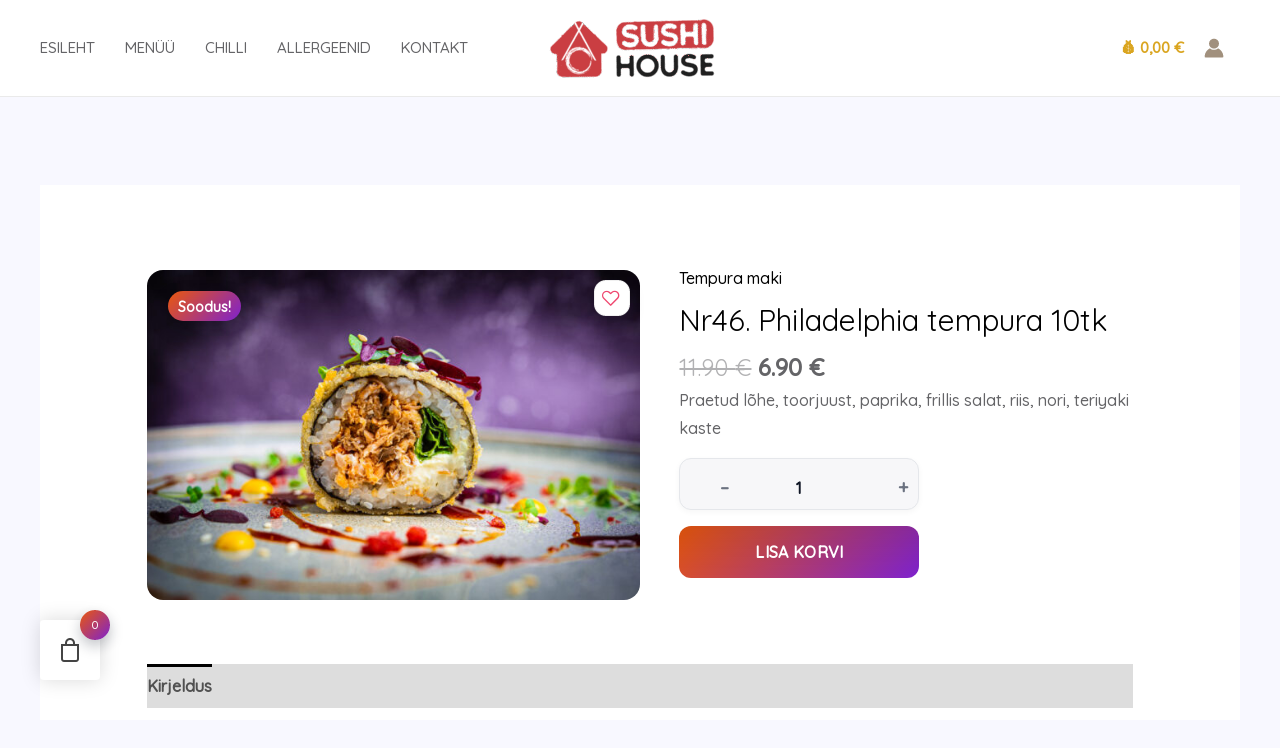

--- FILE ---
content_type: text/javascript
request_url: http://sushihouse.ee/wp-content/themes/astra/assets/js/unminified/custom-script.js?ver=1.0.0
body_size: 1046
content:
document.addEventListener('DOMContentLoaded', function () {
    setTimeout(() => {
        const replacements = [
            {
                selector: '.woocommerce-mini-cart__buttons a.button.wc-forward:not(.checkout)',
                currentText: 'View cart',
                newText: 'Vaata ostukorvi'
            },
            {
                selector: '.woocommerce-mini-cart__buttons a.button.checkout',
                currentText: 'Checkout',
                newText: 'Esita tellimus'
            },
            {
                selector: '.woocommerce-mini-cart__total strong',
                currentText: 'Subtotal:',
                newText: 'Vahesumma:'
            },
            {
                selector: '#astra-mobile-cart-drawer .astra-cart-drawer-title',
                currentText: 'Shopping Cart',
                newText: 'Ostukorv'
            },
            {
                selector: '#place_order',
                currentText: 'Place order',
                newText: 'Esita tellimus'
            },
            {
                selector: '.woocommerce-additional-fields h3',
                currentText: 'Additional information',
                newText: 'Lisainfo'
            },
            {
                selector: '#order_review_heading',
                currentText: 'Your order',
                newText: 'Tellimus'
            },
            {
                selector: '#order_review .product-name',
                currentText: 'Product',
                newText: 'Toode'
            },
            {
                selector: '#order_review .product-total',
                currentText: 'Subtotal',
                newText: 'Vahesumma'
            },
            {
                selector: '.cart-subtotal th',
                currentText: 'Subtotal',
                newText: 'Vahesumma'
            },
            {
                selector: '.woocommerce-checkout .entry-title',
                currentText: 'Checkout',
                newText: 'Esita tellimus'
            },
            {
                selector: '.checkout_coupon.woocommerce-form-coupon p',
                currentText: 'If you have a coupon code, please apply it below.',
                newText: 'Sisestage lahtrisse teie voucheri “tellimuskood”'
            },
            {
                selector: '.checkout_coupon.woocommerce-form-coupon button[name="apply_coupon"]',
                currentText: 'Apply coupon',
                newText: 'Kasuta'
            },
            {
                selector: '.checkout_coupon.woocommerce-form-coupon input[name="coupon_code"]',
                currentText: 'Coupon code',
                newText: 'Tellimuskood',
                attribute: 'placeholder'
            },
            {
                selector: '.woocommerce-billing-fields h3',
                currentText: 'Billing & Shipping',
                newText: 'Tellimuse teavitused'
            },
            {
                selector: '.woocommerce-cart button[name="apply_coupon"]',
                currentText: 'Apply coupon',
                newText: 'Kasuta'
            },
            {
                selector: '.woocommerce-cart input[name="coupon_code"]',
                currentText: 'Coupon code',
                newText: 'Tellimuskood',
                attribute: 'placeholder'
            },
            {
                selector: '.woocommerce-cart .checkout-button',
                currentText: 'Proceed to checkout',
                newText: 'Liikuge kassasse'
            },
            {
                selector: '.woocommerce-cart button[name="update_cart"]',
                currentText: 'Update cart',
                newText: 'Värskenda ostukorvi'
            },
                    {
            selector: '.woocommerce-checkout .shipping-method-label',
            currentText: 'Shipping',
            newText: 'Dostava'
        },
        // Заменяем "includes" на "sisaldab"
        {
            selector: '.woocommerce-checkout .order-total .amount',
            currentText: 'includes',
            newText: 'sisaldab'
        }
        ];

        function replaceTextOrAttribute(selector, currentText, newText, attribute = 'textContent') {
            const element = document.querySelector(selector);
            if (element && element[attribute].trim() === currentText) {
                element[attribute] = newText;
            }
        }

        replacements.forEach(replacement => {
            if (replacement.attribute) {
                const element = document.querySelector(replacement.selector);
                if (element) {
                    element.setAttribute(replacement.attribute, replacement.newText);
                }
            } else {
                replaceTextOrAttribute(replacement.selector, replacement.currentText, replacement.newText);
            }

        });

    }, 900);
});